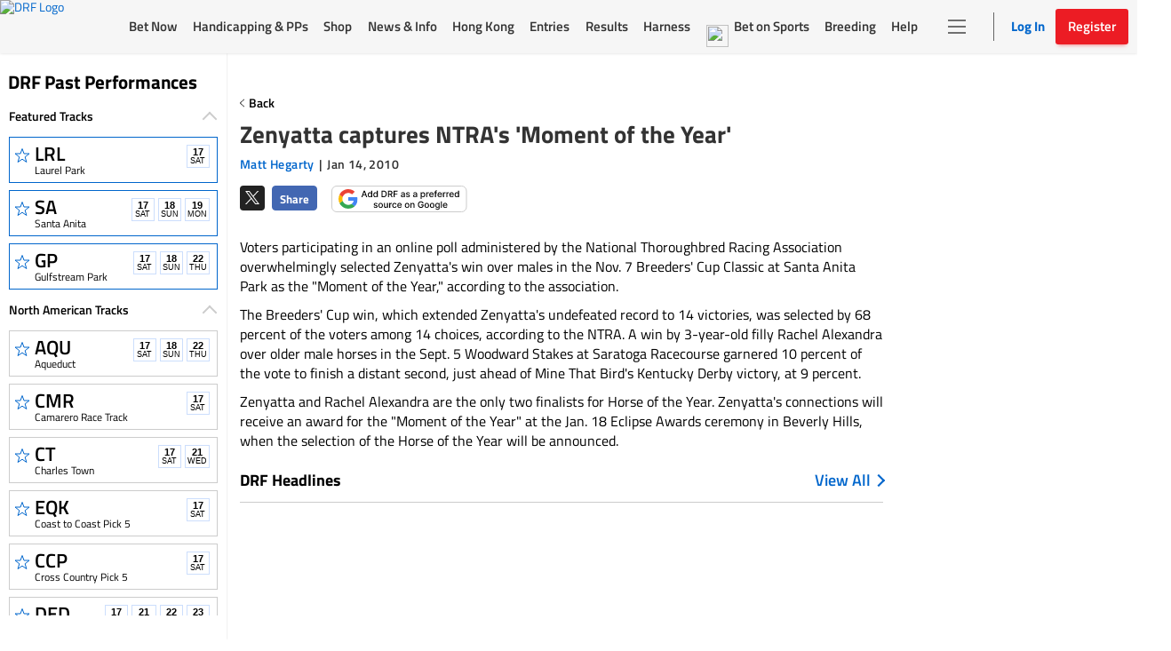

--- FILE ---
content_type: text/html; charset=utf-8
request_url: https://www.google.com/recaptcha/enterprise/anchor?ar=1&k=6LfEY0spAAAAADUWusoM5T43w0rH2timrbYw_El7&co=aHR0cHM6Ly93d3cuZHJmLmNvbTo0NDM.&hl=en&v=PoyoqOPhxBO7pBk68S4YbpHZ&size=invisible&anchor-ms=20000&execute-ms=30000&cb=q3x0yie6uhjp
body_size: 48711
content:
<!DOCTYPE HTML><html dir="ltr" lang="en"><head><meta http-equiv="Content-Type" content="text/html; charset=UTF-8">
<meta http-equiv="X-UA-Compatible" content="IE=edge">
<title>reCAPTCHA</title>
<style type="text/css">
/* cyrillic-ext */
@font-face {
  font-family: 'Roboto';
  font-style: normal;
  font-weight: 400;
  font-stretch: 100%;
  src: url(//fonts.gstatic.com/s/roboto/v48/KFO7CnqEu92Fr1ME7kSn66aGLdTylUAMa3GUBHMdazTgWw.woff2) format('woff2');
  unicode-range: U+0460-052F, U+1C80-1C8A, U+20B4, U+2DE0-2DFF, U+A640-A69F, U+FE2E-FE2F;
}
/* cyrillic */
@font-face {
  font-family: 'Roboto';
  font-style: normal;
  font-weight: 400;
  font-stretch: 100%;
  src: url(//fonts.gstatic.com/s/roboto/v48/KFO7CnqEu92Fr1ME7kSn66aGLdTylUAMa3iUBHMdazTgWw.woff2) format('woff2');
  unicode-range: U+0301, U+0400-045F, U+0490-0491, U+04B0-04B1, U+2116;
}
/* greek-ext */
@font-face {
  font-family: 'Roboto';
  font-style: normal;
  font-weight: 400;
  font-stretch: 100%;
  src: url(//fonts.gstatic.com/s/roboto/v48/KFO7CnqEu92Fr1ME7kSn66aGLdTylUAMa3CUBHMdazTgWw.woff2) format('woff2');
  unicode-range: U+1F00-1FFF;
}
/* greek */
@font-face {
  font-family: 'Roboto';
  font-style: normal;
  font-weight: 400;
  font-stretch: 100%;
  src: url(//fonts.gstatic.com/s/roboto/v48/KFO7CnqEu92Fr1ME7kSn66aGLdTylUAMa3-UBHMdazTgWw.woff2) format('woff2');
  unicode-range: U+0370-0377, U+037A-037F, U+0384-038A, U+038C, U+038E-03A1, U+03A3-03FF;
}
/* math */
@font-face {
  font-family: 'Roboto';
  font-style: normal;
  font-weight: 400;
  font-stretch: 100%;
  src: url(//fonts.gstatic.com/s/roboto/v48/KFO7CnqEu92Fr1ME7kSn66aGLdTylUAMawCUBHMdazTgWw.woff2) format('woff2');
  unicode-range: U+0302-0303, U+0305, U+0307-0308, U+0310, U+0312, U+0315, U+031A, U+0326-0327, U+032C, U+032F-0330, U+0332-0333, U+0338, U+033A, U+0346, U+034D, U+0391-03A1, U+03A3-03A9, U+03B1-03C9, U+03D1, U+03D5-03D6, U+03F0-03F1, U+03F4-03F5, U+2016-2017, U+2034-2038, U+203C, U+2040, U+2043, U+2047, U+2050, U+2057, U+205F, U+2070-2071, U+2074-208E, U+2090-209C, U+20D0-20DC, U+20E1, U+20E5-20EF, U+2100-2112, U+2114-2115, U+2117-2121, U+2123-214F, U+2190, U+2192, U+2194-21AE, U+21B0-21E5, U+21F1-21F2, U+21F4-2211, U+2213-2214, U+2216-22FF, U+2308-230B, U+2310, U+2319, U+231C-2321, U+2336-237A, U+237C, U+2395, U+239B-23B7, U+23D0, U+23DC-23E1, U+2474-2475, U+25AF, U+25B3, U+25B7, U+25BD, U+25C1, U+25CA, U+25CC, U+25FB, U+266D-266F, U+27C0-27FF, U+2900-2AFF, U+2B0E-2B11, U+2B30-2B4C, U+2BFE, U+3030, U+FF5B, U+FF5D, U+1D400-1D7FF, U+1EE00-1EEFF;
}
/* symbols */
@font-face {
  font-family: 'Roboto';
  font-style: normal;
  font-weight: 400;
  font-stretch: 100%;
  src: url(//fonts.gstatic.com/s/roboto/v48/KFO7CnqEu92Fr1ME7kSn66aGLdTylUAMaxKUBHMdazTgWw.woff2) format('woff2');
  unicode-range: U+0001-000C, U+000E-001F, U+007F-009F, U+20DD-20E0, U+20E2-20E4, U+2150-218F, U+2190, U+2192, U+2194-2199, U+21AF, U+21E6-21F0, U+21F3, U+2218-2219, U+2299, U+22C4-22C6, U+2300-243F, U+2440-244A, U+2460-24FF, U+25A0-27BF, U+2800-28FF, U+2921-2922, U+2981, U+29BF, U+29EB, U+2B00-2BFF, U+4DC0-4DFF, U+FFF9-FFFB, U+10140-1018E, U+10190-1019C, U+101A0, U+101D0-101FD, U+102E0-102FB, U+10E60-10E7E, U+1D2C0-1D2D3, U+1D2E0-1D37F, U+1F000-1F0FF, U+1F100-1F1AD, U+1F1E6-1F1FF, U+1F30D-1F30F, U+1F315, U+1F31C, U+1F31E, U+1F320-1F32C, U+1F336, U+1F378, U+1F37D, U+1F382, U+1F393-1F39F, U+1F3A7-1F3A8, U+1F3AC-1F3AF, U+1F3C2, U+1F3C4-1F3C6, U+1F3CA-1F3CE, U+1F3D4-1F3E0, U+1F3ED, U+1F3F1-1F3F3, U+1F3F5-1F3F7, U+1F408, U+1F415, U+1F41F, U+1F426, U+1F43F, U+1F441-1F442, U+1F444, U+1F446-1F449, U+1F44C-1F44E, U+1F453, U+1F46A, U+1F47D, U+1F4A3, U+1F4B0, U+1F4B3, U+1F4B9, U+1F4BB, U+1F4BF, U+1F4C8-1F4CB, U+1F4D6, U+1F4DA, U+1F4DF, U+1F4E3-1F4E6, U+1F4EA-1F4ED, U+1F4F7, U+1F4F9-1F4FB, U+1F4FD-1F4FE, U+1F503, U+1F507-1F50B, U+1F50D, U+1F512-1F513, U+1F53E-1F54A, U+1F54F-1F5FA, U+1F610, U+1F650-1F67F, U+1F687, U+1F68D, U+1F691, U+1F694, U+1F698, U+1F6AD, U+1F6B2, U+1F6B9-1F6BA, U+1F6BC, U+1F6C6-1F6CF, U+1F6D3-1F6D7, U+1F6E0-1F6EA, U+1F6F0-1F6F3, U+1F6F7-1F6FC, U+1F700-1F7FF, U+1F800-1F80B, U+1F810-1F847, U+1F850-1F859, U+1F860-1F887, U+1F890-1F8AD, U+1F8B0-1F8BB, U+1F8C0-1F8C1, U+1F900-1F90B, U+1F93B, U+1F946, U+1F984, U+1F996, U+1F9E9, U+1FA00-1FA6F, U+1FA70-1FA7C, U+1FA80-1FA89, U+1FA8F-1FAC6, U+1FACE-1FADC, U+1FADF-1FAE9, U+1FAF0-1FAF8, U+1FB00-1FBFF;
}
/* vietnamese */
@font-face {
  font-family: 'Roboto';
  font-style: normal;
  font-weight: 400;
  font-stretch: 100%;
  src: url(//fonts.gstatic.com/s/roboto/v48/KFO7CnqEu92Fr1ME7kSn66aGLdTylUAMa3OUBHMdazTgWw.woff2) format('woff2');
  unicode-range: U+0102-0103, U+0110-0111, U+0128-0129, U+0168-0169, U+01A0-01A1, U+01AF-01B0, U+0300-0301, U+0303-0304, U+0308-0309, U+0323, U+0329, U+1EA0-1EF9, U+20AB;
}
/* latin-ext */
@font-face {
  font-family: 'Roboto';
  font-style: normal;
  font-weight: 400;
  font-stretch: 100%;
  src: url(//fonts.gstatic.com/s/roboto/v48/KFO7CnqEu92Fr1ME7kSn66aGLdTylUAMa3KUBHMdazTgWw.woff2) format('woff2');
  unicode-range: U+0100-02BA, U+02BD-02C5, U+02C7-02CC, U+02CE-02D7, U+02DD-02FF, U+0304, U+0308, U+0329, U+1D00-1DBF, U+1E00-1E9F, U+1EF2-1EFF, U+2020, U+20A0-20AB, U+20AD-20C0, U+2113, U+2C60-2C7F, U+A720-A7FF;
}
/* latin */
@font-face {
  font-family: 'Roboto';
  font-style: normal;
  font-weight: 400;
  font-stretch: 100%;
  src: url(//fonts.gstatic.com/s/roboto/v48/KFO7CnqEu92Fr1ME7kSn66aGLdTylUAMa3yUBHMdazQ.woff2) format('woff2');
  unicode-range: U+0000-00FF, U+0131, U+0152-0153, U+02BB-02BC, U+02C6, U+02DA, U+02DC, U+0304, U+0308, U+0329, U+2000-206F, U+20AC, U+2122, U+2191, U+2193, U+2212, U+2215, U+FEFF, U+FFFD;
}
/* cyrillic-ext */
@font-face {
  font-family: 'Roboto';
  font-style: normal;
  font-weight: 500;
  font-stretch: 100%;
  src: url(//fonts.gstatic.com/s/roboto/v48/KFO7CnqEu92Fr1ME7kSn66aGLdTylUAMa3GUBHMdazTgWw.woff2) format('woff2');
  unicode-range: U+0460-052F, U+1C80-1C8A, U+20B4, U+2DE0-2DFF, U+A640-A69F, U+FE2E-FE2F;
}
/* cyrillic */
@font-face {
  font-family: 'Roboto';
  font-style: normal;
  font-weight: 500;
  font-stretch: 100%;
  src: url(//fonts.gstatic.com/s/roboto/v48/KFO7CnqEu92Fr1ME7kSn66aGLdTylUAMa3iUBHMdazTgWw.woff2) format('woff2');
  unicode-range: U+0301, U+0400-045F, U+0490-0491, U+04B0-04B1, U+2116;
}
/* greek-ext */
@font-face {
  font-family: 'Roboto';
  font-style: normal;
  font-weight: 500;
  font-stretch: 100%;
  src: url(//fonts.gstatic.com/s/roboto/v48/KFO7CnqEu92Fr1ME7kSn66aGLdTylUAMa3CUBHMdazTgWw.woff2) format('woff2');
  unicode-range: U+1F00-1FFF;
}
/* greek */
@font-face {
  font-family: 'Roboto';
  font-style: normal;
  font-weight: 500;
  font-stretch: 100%;
  src: url(//fonts.gstatic.com/s/roboto/v48/KFO7CnqEu92Fr1ME7kSn66aGLdTylUAMa3-UBHMdazTgWw.woff2) format('woff2');
  unicode-range: U+0370-0377, U+037A-037F, U+0384-038A, U+038C, U+038E-03A1, U+03A3-03FF;
}
/* math */
@font-face {
  font-family: 'Roboto';
  font-style: normal;
  font-weight: 500;
  font-stretch: 100%;
  src: url(//fonts.gstatic.com/s/roboto/v48/KFO7CnqEu92Fr1ME7kSn66aGLdTylUAMawCUBHMdazTgWw.woff2) format('woff2');
  unicode-range: U+0302-0303, U+0305, U+0307-0308, U+0310, U+0312, U+0315, U+031A, U+0326-0327, U+032C, U+032F-0330, U+0332-0333, U+0338, U+033A, U+0346, U+034D, U+0391-03A1, U+03A3-03A9, U+03B1-03C9, U+03D1, U+03D5-03D6, U+03F0-03F1, U+03F4-03F5, U+2016-2017, U+2034-2038, U+203C, U+2040, U+2043, U+2047, U+2050, U+2057, U+205F, U+2070-2071, U+2074-208E, U+2090-209C, U+20D0-20DC, U+20E1, U+20E5-20EF, U+2100-2112, U+2114-2115, U+2117-2121, U+2123-214F, U+2190, U+2192, U+2194-21AE, U+21B0-21E5, U+21F1-21F2, U+21F4-2211, U+2213-2214, U+2216-22FF, U+2308-230B, U+2310, U+2319, U+231C-2321, U+2336-237A, U+237C, U+2395, U+239B-23B7, U+23D0, U+23DC-23E1, U+2474-2475, U+25AF, U+25B3, U+25B7, U+25BD, U+25C1, U+25CA, U+25CC, U+25FB, U+266D-266F, U+27C0-27FF, U+2900-2AFF, U+2B0E-2B11, U+2B30-2B4C, U+2BFE, U+3030, U+FF5B, U+FF5D, U+1D400-1D7FF, U+1EE00-1EEFF;
}
/* symbols */
@font-face {
  font-family: 'Roboto';
  font-style: normal;
  font-weight: 500;
  font-stretch: 100%;
  src: url(//fonts.gstatic.com/s/roboto/v48/KFO7CnqEu92Fr1ME7kSn66aGLdTylUAMaxKUBHMdazTgWw.woff2) format('woff2');
  unicode-range: U+0001-000C, U+000E-001F, U+007F-009F, U+20DD-20E0, U+20E2-20E4, U+2150-218F, U+2190, U+2192, U+2194-2199, U+21AF, U+21E6-21F0, U+21F3, U+2218-2219, U+2299, U+22C4-22C6, U+2300-243F, U+2440-244A, U+2460-24FF, U+25A0-27BF, U+2800-28FF, U+2921-2922, U+2981, U+29BF, U+29EB, U+2B00-2BFF, U+4DC0-4DFF, U+FFF9-FFFB, U+10140-1018E, U+10190-1019C, U+101A0, U+101D0-101FD, U+102E0-102FB, U+10E60-10E7E, U+1D2C0-1D2D3, U+1D2E0-1D37F, U+1F000-1F0FF, U+1F100-1F1AD, U+1F1E6-1F1FF, U+1F30D-1F30F, U+1F315, U+1F31C, U+1F31E, U+1F320-1F32C, U+1F336, U+1F378, U+1F37D, U+1F382, U+1F393-1F39F, U+1F3A7-1F3A8, U+1F3AC-1F3AF, U+1F3C2, U+1F3C4-1F3C6, U+1F3CA-1F3CE, U+1F3D4-1F3E0, U+1F3ED, U+1F3F1-1F3F3, U+1F3F5-1F3F7, U+1F408, U+1F415, U+1F41F, U+1F426, U+1F43F, U+1F441-1F442, U+1F444, U+1F446-1F449, U+1F44C-1F44E, U+1F453, U+1F46A, U+1F47D, U+1F4A3, U+1F4B0, U+1F4B3, U+1F4B9, U+1F4BB, U+1F4BF, U+1F4C8-1F4CB, U+1F4D6, U+1F4DA, U+1F4DF, U+1F4E3-1F4E6, U+1F4EA-1F4ED, U+1F4F7, U+1F4F9-1F4FB, U+1F4FD-1F4FE, U+1F503, U+1F507-1F50B, U+1F50D, U+1F512-1F513, U+1F53E-1F54A, U+1F54F-1F5FA, U+1F610, U+1F650-1F67F, U+1F687, U+1F68D, U+1F691, U+1F694, U+1F698, U+1F6AD, U+1F6B2, U+1F6B9-1F6BA, U+1F6BC, U+1F6C6-1F6CF, U+1F6D3-1F6D7, U+1F6E0-1F6EA, U+1F6F0-1F6F3, U+1F6F7-1F6FC, U+1F700-1F7FF, U+1F800-1F80B, U+1F810-1F847, U+1F850-1F859, U+1F860-1F887, U+1F890-1F8AD, U+1F8B0-1F8BB, U+1F8C0-1F8C1, U+1F900-1F90B, U+1F93B, U+1F946, U+1F984, U+1F996, U+1F9E9, U+1FA00-1FA6F, U+1FA70-1FA7C, U+1FA80-1FA89, U+1FA8F-1FAC6, U+1FACE-1FADC, U+1FADF-1FAE9, U+1FAF0-1FAF8, U+1FB00-1FBFF;
}
/* vietnamese */
@font-face {
  font-family: 'Roboto';
  font-style: normal;
  font-weight: 500;
  font-stretch: 100%;
  src: url(//fonts.gstatic.com/s/roboto/v48/KFO7CnqEu92Fr1ME7kSn66aGLdTylUAMa3OUBHMdazTgWw.woff2) format('woff2');
  unicode-range: U+0102-0103, U+0110-0111, U+0128-0129, U+0168-0169, U+01A0-01A1, U+01AF-01B0, U+0300-0301, U+0303-0304, U+0308-0309, U+0323, U+0329, U+1EA0-1EF9, U+20AB;
}
/* latin-ext */
@font-face {
  font-family: 'Roboto';
  font-style: normal;
  font-weight: 500;
  font-stretch: 100%;
  src: url(//fonts.gstatic.com/s/roboto/v48/KFO7CnqEu92Fr1ME7kSn66aGLdTylUAMa3KUBHMdazTgWw.woff2) format('woff2');
  unicode-range: U+0100-02BA, U+02BD-02C5, U+02C7-02CC, U+02CE-02D7, U+02DD-02FF, U+0304, U+0308, U+0329, U+1D00-1DBF, U+1E00-1E9F, U+1EF2-1EFF, U+2020, U+20A0-20AB, U+20AD-20C0, U+2113, U+2C60-2C7F, U+A720-A7FF;
}
/* latin */
@font-face {
  font-family: 'Roboto';
  font-style: normal;
  font-weight: 500;
  font-stretch: 100%;
  src: url(//fonts.gstatic.com/s/roboto/v48/KFO7CnqEu92Fr1ME7kSn66aGLdTylUAMa3yUBHMdazQ.woff2) format('woff2');
  unicode-range: U+0000-00FF, U+0131, U+0152-0153, U+02BB-02BC, U+02C6, U+02DA, U+02DC, U+0304, U+0308, U+0329, U+2000-206F, U+20AC, U+2122, U+2191, U+2193, U+2212, U+2215, U+FEFF, U+FFFD;
}
/* cyrillic-ext */
@font-face {
  font-family: 'Roboto';
  font-style: normal;
  font-weight: 900;
  font-stretch: 100%;
  src: url(//fonts.gstatic.com/s/roboto/v48/KFO7CnqEu92Fr1ME7kSn66aGLdTylUAMa3GUBHMdazTgWw.woff2) format('woff2');
  unicode-range: U+0460-052F, U+1C80-1C8A, U+20B4, U+2DE0-2DFF, U+A640-A69F, U+FE2E-FE2F;
}
/* cyrillic */
@font-face {
  font-family: 'Roboto';
  font-style: normal;
  font-weight: 900;
  font-stretch: 100%;
  src: url(//fonts.gstatic.com/s/roboto/v48/KFO7CnqEu92Fr1ME7kSn66aGLdTylUAMa3iUBHMdazTgWw.woff2) format('woff2');
  unicode-range: U+0301, U+0400-045F, U+0490-0491, U+04B0-04B1, U+2116;
}
/* greek-ext */
@font-face {
  font-family: 'Roboto';
  font-style: normal;
  font-weight: 900;
  font-stretch: 100%;
  src: url(//fonts.gstatic.com/s/roboto/v48/KFO7CnqEu92Fr1ME7kSn66aGLdTylUAMa3CUBHMdazTgWw.woff2) format('woff2');
  unicode-range: U+1F00-1FFF;
}
/* greek */
@font-face {
  font-family: 'Roboto';
  font-style: normal;
  font-weight: 900;
  font-stretch: 100%;
  src: url(//fonts.gstatic.com/s/roboto/v48/KFO7CnqEu92Fr1ME7kSn66aGLdTylUAMa3-UBHMdazTgWw.woff2) format('woff2');
  unicode-range: U+0370-0377, U+037A-037F, U+0384-038A, U+038C, U+038E-03A1, U+03A3-03FF;
}
/* math */
@font-face {
  font-family: 'Roboto';
  font-style: normal;
  font-weight: 900;
  font-stretch: 100%;
  src: url(//fonts.gstatic.com/s/roboto/v48/KFO7CnqEu92Fr1ME7kSn66aGLdTylUAMawCUBHMdazTgWw.woff2) format('woff2');
  unicode-range: U+0302-0303, U+0305, U+0307-0308, U+0310, U+0312, U+0315, U+031A, U+0326-0327, U+032C, U+032F-0330, U+0332-0333, U+0338, U+033A, U+0346, U+034D, U+0391-03A1, U+03A3-03A9, U+03B1-03C9, U+03D1, U+03D5-03D6, U+03F0-03F1, U+03F4-03F5, U+2016-2017, U+2034-2038, U+203C, U+2040, U+2043, U+2047, U+2050, U+2057, U+205F, U+2070-2071, U+2074-208E, U+2090-209C, U+20D0-20DC, U+20E1, U+20E5-20EF, U+2100-2112, U+2114-2115, U+2117-2121, U+2123-214F, U+2190, U+2192, U+2194-21AE, U+21B0-21E5, U+21F1-21F2, U+21F4-2211, U+2213-2214, U+2216-22FF, U+2308-230B, U+2310, U+2319, U+231C-2321, U+2336-237A, U+237C, U+2395, U+239B-23B7, U+23D0, U+23DC-23E1, U+2474-2475, U+25AF, U+25B3, U+25B7, U+25BD, U+25C1, U+25CA, U+25CC, U+25FB, U+266D-266F, U+27C0-27FF, U+2900-2AFF, U+2B0E-2B11, U+2B30-2B4C, U+2BFE, U+3030, U+FF5B, U+FF5D, U+1D400-1D7FF, U+1EE00-1EEFF;
}
/* symbols */
@font-face {
  font-family: 'Roboto';
  font-style: normal;
  font-weight: 900;
  font-stretch: 100%;
  src: url(//fonts.gstatic.com/s/roboto/v48/KFO7CnqEu92Fr1ME7kSn66aGLdTylUAMaxKUBHMdazTgWw.woff2) format('woff2');
  unicode-range: U+0001-000C, U+000E-001F, U+007F-009F, U+20DD-20E0, U+20E2-20E4, U+2150-218F, U+2190, U+2192, U+2194-2199, U+21AF, U+21E6-21F0, U+21F3, U+2218-2219, U+2299, U+22C4-22C6, U+2300-243F, U+2440-244A, U+2460-24FF, U+25A0-27BF, U+2800-28FF, U+2921-2922, U+2981, U+29BF, U+29EB, U+2B00-2BFF, U+4DC0-4DFF, U+FFF9-FFFB, U+10140-1018E, U+10190-1019C, U+101A0, U+101D0-101FD, U+102E0-102FB, U+10E60-10E7E, U+1D2C0-1D2D3, U+1D2E0-1D37F, U+1F000-1F0FF, U+1F100-1F1AD, U+1F1E6-1F1FF, U+1F30D-1F30F, U+1F315, U+1F31C, U+1F31E, U+1F320-1F32C, U+1F336, U+1F378, U+1F37D, U+1F382, U+1F393-1F39F, U+1F3A7-1F3A8, U+1F3AC-1F3AF, U+1F3C2, U+1F3C4-1F3C6, U+1F3CA-1F3CE, U+1F3D4-1F3E0, U+1F3ED, U+1F3F1-1F3F3, U+1F3F5-1F3F7, U+1F408, U+1F415, U+1F41F, U+1F426, U+1F43F, U+1F441-1F442, U+1F444, U+1F446-1F449, U+1F44C-1F44E, U+1F453, U+1F46A, U+1F47D, U+1F4A3, U+1F4B0, U+1F4B3, U+1F4B9, U+1F4BB, U+1F4BF, U+1F4C8-1F4CB, U+1F4D6, U+1F4DA, U+1F4DF, U+1F4E3-1F4E6, U+1F4EA-1F4ED, U+1F4F7, U+1F4F9-1F4FB, U+1F4FD-1F4FE, U+1F503, U+1F507-1F50B, U+1F50D, U+1F512-1F513, U+1F53E-1F54A, U+1F54F-1F5FA, U+1F610, U+1F650-1F67F, U+1F687, U+1F68D, U+1F691, U+1F694, U+1F698, U+1F6AD, U+1F6B2, U+1F6B9-1F6BA, U+1F6BC, U+1F6C6-1F6CF, U+1F6D3-1F6D7, U+1F6E0-1F6EA, U+1F6F0-1F6F3, U+1F6F7-1F6FC, U+1F700-1F7FF, U+1F800-1F80B, U+1F810-1F847, U+1F850-1F859, U+1F860-1F887, U+1F890-1F8AD, U+1F8B0-1F8BB, U+1F8C0-1F8C1, U+1F900-1F90B, U+1F93B, U+1F946, U+1F984, U+1F996, U+1F9E9, U+1FA00-1FA6F, U+1FA70-1FA7C, U+1FA80-1FA89, U+1FA8F-1FAC6, U+1FACE-1FADC, U+1FADF-1FAE9, U+1FAF0-1FAF8, U+1FB00-1FBFF;
}
/* vietnamese */
@font-face {
  font-family: 'Roboto';
  font-style: normal;
  font-weight: 900;
  font-stretch: 100%;
  src: url(//fonts.gstatic.com/s/roboto/v48/KFO7CnqEu92Fr1ME7kSn66aGLdTylUAMa3OUBHMdazTgWw.woff2) format('woff2');
  unicode-range: U+0102-0103, U+0110-0111, U+0128-0129, U+0168-0169, U+01A0-01A1, U+01AF-01B0, U+0300-0301, U+0303-0304, U+0308-0309, U+0323, U+0329, U+1EA0-1EF9, U+20AB;
}
/* latin-ext */
@font-face {
  font-family: 'Roboto';
  font-style: normal;
  font-weight: 900;
  font-stretch: 100%;
  src: url(//fonts.gstatic.com/s/roboto/v48/KFO7CnqEu92Fr1ME7kSn66aGLdTylUAMa3KUBHMdazTgWw.woff2) format('woff2');
  unicode-range: U+0100-02BA, U+02BD-02C5, U+02C7-02CC, U+02CE-02D7, U+02DD-02FF, U+0304, U+0308, U+0329, U+1D00-1DBF, U+1E00-1E9F, U+1EF2-1EFF, U+2020, U+20A0-20AB, U+20AD-20C0, U+2113, U+2C60-2C7F, U+A720-A7FF;
}
/* latin */
@font-face {
  font-family: 'Roboto';
  font-style: normal;
  font-weight: 900;
  font-stretch: 100%;
  src: url(//fonts.gstatic.com/s/roboto/v48/KFO7CnqEu92Fr1ME7kSn66aGLdTylUAMa3yUBHMdazQ.woff2) format('woff2');
  unicode-range: U+0000-00FF, U+0131, U+0152-0153, U+02BB-02BC, U+02C6, U+02DA, U+02DC, U+0304, U+0308, U+0329, U+2000-206F, U+20AC, U+2122, U+2191, U+2193, U+2212, U+2215, U+FEFF, U+FFFD;
}

</style>
<link rel="stylesheet" type="text/css" href="https://www.gstatic.com/recaptcha/releases/PoyoqOPhxBO7pBk68S4YbpHZ/styles__ltr.css">
<script nonce="OCLPvNctl3_mdN9ca8c-Ew" type="text/javascript">window['__recaptcha_api'] = 'https://www.google.com/recaptcha/enterprise/';</script>
<script type="text/javascript" src="https://www.gstatic.com/recaptcha/releases/PoyoqOPhxBO7pBk68S4YbpHZ/recaptcha__en.js" nonce="OCLPvNctl3_mdN9ca8c-Ew">
      
    </script></head>
<body><div id="rc-anchor-alert" class="rc-anchor-alert"></div>
<input type="hidden" id="recaptcha-token" value="[base64]">
<script type="text/javascript" nonce="OCLPvNctl3_mdN9ca8c-Ew">
      recaptcha.anchor.Main.init("[\x22ainput\x22,[\x22bgdata\x22,\x22\x22,\[base64]/[base64]/[base64]/KE4oMTI0LHYsdi5HKSxMWihsLHYpKTpOKDEyNCx2LGwpLFYpLHYpLFQpKSxGKDE3MSx2KX0scjc9ZnVuY3Rpb24obCl7cmV0dXJuIGx9LEM9ZnVuY3Rpb24obCxWLHYpe04odixsLFYpLFZbYWtdPTI3OTZ9LG49ZnVuY3Rpb24obCxWKXtWLlg9KChWLlg/[base64]/[base64]/[base64]/[base64]/[base64]/[base64]/[base64]/[base64]/[base64]/[base64]/[base64]\\u003d\x22,\[base64]\\u003d\x22,\x22IsKEED8uw5DCunNOwq4vwq9RDVdNeW3DkMOlwqdlVzhaw6HCuAHDrC7DkRgyMFVKFDQRwoBSw7PCqsOcwrLCgcKra8Obw4kFwqk/wr8BwqPDscOXwozDssKAGsKJLgA7T2B2a8OEw4lLw70ywoMowpTCkzICWEJaT8KFH8KldELCnMOWcVpkwoHCs8OJwrLCkl/DoXfCisOLwq/CpMKVw74xwo3Dn8Oyw4TCrgtUHMKOwqbDlcKxw4Ika8Odw4PClcO6wo49AMOBDDzCp2wswrzCt8OgGFvDqwZiw7x/[base64]/DicO4UcO3w7/DqwnChcOFwr0iCsO7BCrCgsOIGnhwL8OGw7rCiQnDqcOEFHEIwofDqmTCtcOIwqzDlcO1YQbDqsK9wqDCrFHCukIMw5zDocK3wqo0w5MKwrzCnsKJwqbDvVHDoMKNwonDq1hlwrhAw781w4nDjcKBXsKRw5k6PMOcd8KOTB/[base64]/[base64]/[base64]/[base64]/Do3UBwobDvjLDqXlmwpzDjnHDnxvCrsK9w6EZLcOMO8KXw7bDpMKTVUgiw4fDlsOiKUglVMOfNk/DkDNXwqzDu3MBasOlwo8LTy/[base64]/CuMKawpbCpMKjVF/[base64]/DmyPDhMKGw4bCj8Ofw64LCMOLwpHCssKALcOKwplgwpvDusKcwqjCjcKJOz8DwpJFXk3Dun/CnnjCqD7DnH3DmcO1aDUhw7TChnPDnnELZyHCgMOOLcOPwpnCr8KnNMOfw5vDtcORw71pSmETZnNjZS8+w73Dk8Oywo7DnkEEYSQywqXCsyJhc8OhUEdhTcO5ClA9eCjCh8OtwoohM1HDknXChnvDvMO7BsO2w79MJ8Onw4rDkDzCrV/DpAvDmcK+NEQGwqVvwqPCk3rDlWZYw5dsdw9nesKFC8Ohw5fCu8OjYlXDjcOpJ8OdwpwAesKHw6cZw4DDkBheQsKmeQRLSMOowotTw57ChCvCv181AVbDusKRwr1dwq/CqlTCt8KqwpIWw4oHOQTCgAlCwqnDs8KjPsKsw45vw6kVVMOqeX0qw5LCjhjDkMOXw5h2aUEoYWjCumLDqBUQwrLDoRrCisOIcUbChsKMYj7CjMKOUlVKw63Do8OtwobDicOBCG4rS8KZw4Z+NUR9wqMoO8KUccK4w591f8KmLR8jUsOPOsKVw7nCpcOew4FzVMKVew/ChsOAeBPCoMK0wo3ClEvCmsO7B1hROMOUw5jDkChMw7/Ci8KdTcOBwpgBD8KzZzLCpcOzwp3DuD/[base64]/[base64]/BMKZw70ywr1xwrfCgsOwexBmfcKBw7rCiGrDqXlxN8KXPiAHTGPDu2cVM1/DjTzDgMKVw5LCl3BJwqfChhIhbFIlVMOLwqQUw5BYw4V+e2zDqnYawpZMRU3CuTDDpgbDrMOtw7jCnjQqJ8ODwo7DhsO5LUMMV3MywpAkWsKjw5/CiV4hwpFRRE03w55Rw47CiDwDZQcMw5Zca8OLBMKEwp3CmcKXw7lKw4bCuRHCvcOQwpcfPcKfw7R2w49yE351w58kQcKsQR7DmcKnBMKOYcKQDcKDPcK0ahLCoMOENsOOw6U3HzYyw5HCvm7Dvy/[base64]/Dr8OyHFPCisObwrQfWm0aPVdPw6hPVsKgRzp+HE5EIsOTLsOow68banrCnWY7wpIrwo5mwrTCv3/CssK8bGY/G8KxT1pXGXXDvFNdFsKew7IyScO2bFXCpwkpf1DDu8Kmw5TDrsKXwp3DilbDlcK4Pm/[base64]/[base64]/[base64]/CgX46wo9lw7AAd8O/wqHDmTLDi1YWSHxYwr/CjCbDvjPCnhFdw7LCjmzCmVQ2w6sDw6fDowLCmMKOaMKrwrvDt8O3w5Q+PxNTwqpNGcK9wrLCoEXCncKKw5tLwrDCnMKTwpDDuiMYwqfDsA5/AMOWMT1cwrPDv8Ojw6/[base64]/RlDCg0AewpkJBMKgHcK2wqYhwrcNwqbCiMOuE8Oiw7xqw5HDjMKBwpg8w6XDj2PDqcKRPV98wozChk4+GMKcZsOUwoTCm8Oiw7nDvljCvcKbRns9w5/Dm3rCpGPDkUfDtMK8woJxwonCmcOhwpJXfj57BcOla2gqworCtyFKaF9Ra8O2f8Oewo/Dpwodw4fDqR5Gw5vDgcORwq8CwrDDskDDnmvCqsKHF8KWJ8O/w4QnwqBXwovClMO1SwV1MxfDlcKGwpp2w4nCs0YVw5VidMK2wqHDhcKUMMK2wrTDkcKDw7IOw4hYEX1OwqcTAR/CqUvCgMOYGl/Dk07DoUUdAMONwrbCo2YRwrPDj8KnD2csw7HDtsO6JMOWDwzDhV3DjBEVwqxqYy/CscOsw4sSWXXDqwDCo8O9O1nDj8OgCAdoN8KeGCVLwonDsMOxR0Aow5Z2Tyonw54xGgrDvcKNwqcuB8Ouw7DCtMO3PyLCpcOkw5LDjBTDi8OGw5Mdw7c9JXzCvMKxPsOKfyzCsMOAM0/DicOlwpZdCR4Mw6IOLWVPSMOlwromwqzCicOlw6pcXx/CvWNEwqRTw41Mw61Xw6Ybw6fCp8Ovw4IiKcKJCQrDh8K3wqxMwozDgjbDoMOEw6JgE3tVwpzDvcKQwoBQDi4Nw7/[base64]/DlE1SccOsw4jDnxllw6/[base64]/CpTTDlxPDmcOMw7PDnW/CmsOrZ8Kew7sQwrnCgyE0JyMEFsKwGSsFLcO6B8KaZx3CnSXDgcKuGBtMwpcWw7xcwrvCmcOpWmEOXsKyw63ClRjDkwvCuMOUwpTCtFp1aXU0w7tmw5XCjGLDqB3Dsk4Ww7HDuGzDswvCty/DqMK+w70Hw5IDC1LDisKBwrQ1w5AREcKvwrnDh8OvwovCuSppwqDClMK9OMOTwojDjcOWw5haw5PDncKQw5Yewo3Cm8Obw6duw6bChmo1woTCn8KPw6ZVw48Lw7kgDMOpdzLCj2/DscKHwr4EwqvDh8O5U0/CkMOswqrCtGNDKMKYw7ZCwrLDucKuTsOsKnvCsATCmizDqT0NFcKCWhrCuMKiw5J3wqJIfsK4wpjCqy/[base64]/[base64]/CqcKzw6UdwoLDkcOFe8KiDMK+U8KpUcODwo0VYMOSGEEGVsKgw6XCm8O7w6DCgcKdw6DChMOBAGZmLBDCusOyFV5/dBIfejddw6XDsMKDQi/CucOPbkvCoGQXwpg4w7LDtsKzw5MIWsOnw7kXARHDiMOTwpRUPyfCnEo3wqXDjsOqwrbDoGjCi1XDicOEwowKw7p4P0cow4LChiXClsOzwp50w4HCn8O2ZsK1w6hEwqISw6fDukvDrcKWE1jCkcKNw7zDm8O/AsKgw5liw6kib2wjNQZ5GmvDlHZmwq8Fw6jDi8KtwpvDrcO/CMOLwrATc8KWXcKjw5nCqGoXMjvCrWHDh2fDk8Kkw5zCnsOmwpVfw7UNfyrDnw7Ctk3CsjjDmcO6w7AsPMK3wotgScKpFMO+G8OFw5/CisOjw4d/woQUwoTDr2xsw4xlwqfClnNPeMOqbMKFw5jDlcKAehwjwoHDqjNhQEJtEyrDr8K1aMK4TCA1RsOPeMKcw7/CkMO2wpXDvsKTTjbCjsOOZ8O+w63DgcOhe1/Cr0gxwonCksKJWCLCnMOpwoTDuC3CmsOjbcOLUsOuT8KBw4DChsOsJ8OJwohPw6ZHJsOOw4lNwqglP1dyw6dSw4vDk8KJwpZ7wpjCnsOQwqRdw5jDuHXDk8Oiw4jDrX0cPsKPw77ClHtGw4dYbcO2w6AUDcKUFDdVwrABQsOZFgwbw5RJw6EpwocCdzB9ThrDucO/dy7Cqz8Hw4nDhcOKw6/DnwTDkE3CmMKdwpwcwp7Dp01MX8O6wq4iw7DCrT7DqBTDhsOAw6LCpAXCtMOiw4DDhjDDhcK/wqrCocKKwrvDl2stWsOnw4MEw6LCmsOFW3fCj8OeVmHDuCDDohsKwp7DrRvDlFbDlcKPHGnDlcKFw7lEdcKKMS4sJCLDnHoawoJtITfDgh/DpsOJw4UHw4NDw5lJKMOfwpJJC8KmwrwCZyM/w5jDl8O/KMOnMCYlwqlWXsKIwpJFYg9IwonCn8Ofw6AaZ1zCrsO8McOkwp3CgsKvw7rDnT/Ct8KjAyXDrUvCjWDDmjZVKcK2wpPCrDDCo2AgQBDDgzc2w4fCvMOAL0Nkw45WwpMwwqfDoMOXw7w6wr0zw7PDqcKlJ8O6acK6J8KBwoLCiMKBwoAWZ8ObZmZOw6fCqsKhZV1OGHtkV2dvw6fCkQ0gBw4yTWzCgDPDqhbCq1s6woDDgAklw6bCiD/[base64]/Cu8K8w6t0Vh4FbMO4wrREbsOlw4IfwoR4w4kQHcKbA0vDl8KEfMKGAcO6ZznCmcOhw4fCi8KZewscw77DtgkVLjnCgVnDjiIsw6jDnQ3DkC1xaiLCmBg5w4PDnsOYw5XCtSogw4XDncO0w7LCjCcPF8KlwothwrtSa8OZJgfCr8OQZcK9FwDCicKIwpgrw5UrJMKhwo/[base64]/Dux9qFjgzM8OyYsKuNcOoRU4MXMOUwr/Ct8Ozw4EbFsK0OMKUw5/[base64]/[base64]/DoSjDtMO6XMOjw6AbYx1+w4spwpwgdcK0w4UwZxo4wqTDg2BWesKfCk3CoEdsw7QGZCLDksOSUsOrwqXCk3EZw4jCpcKUR1LDgk5YwqEcA8KWWMOZXFROCMKywoDDosORMARiYBEawqzCuSvDqm/DvMOvbTomG8KKKcO4wo0adsOrw7TCsCHDmBbCuD/[base64]/CnRdewos5wrwaI2XCgMOxw7zDo8OAU8OfLijCksOSOwM6w4IYeTXDiFzCulcRGcOSRl/DonDClsKmwrbCuMK2WWZkwrLDm8OywqQ1wroQw5LDqg/CsMKZw4E6w6lzw41CwqBcBsKoL2bDsMORwpbDmMOjJMOdw4fDr3YHV8Olc0HCu35lasKFDcOPw4NwBF9uwo8IwqTCkMOdSnnDvsKyNMOhHsOow4HChjBTZsKqwrhGD3PCjjnClG3CrsOAw5x8PEzCgMK8wprDjBRvbMO8w7bDg8OGWU/DksOowrhjR01jw6ZLw6nDn8KAbsOtw6zCl8O0w4UUw6sYwrMWw7rCmsKyYcO0MWrDisOyGXkZdy3CmxhxRR/ChsK0VMOPwp4Fw71lw7JIwpbDtcKiwqB9wqzCg8Klw4pGw5bDs8Ocwo0aNMOTd8OkecOVDyVdIyHCosK9AMKBw4/DrMKRw6rCvWEswq/ChGcNFUzCt2jDql/[base64]/CnMKNwoDDjEgHTsOGwoQ6XFZ0w5Fbw68LPMK9esOVw47Djl1qcMKCUEjCsDYtw71ObX/ClsKvw60Nw7TCn8KtBAQRwo5AKkdLwpABDsOiwqpBTMO4wrPCu11EwpPDlcO7w5QTJAJdZcKaZz1Nw4JmCsKhwo/CpMK1w7AXwqbDrTJowolywphWYT5YOMK2LmbDoyDCssO1w4Apw7lBw5FDXnVhFMKVGwLDrMKFSsOzPWFxHjPDtkYFwp/Dk1oADcKhw5w4wo1vw4Vvwqh6RFZHNcO7TMOHw6t/wqBlw4XDqsK6IMOKwqJoETsoYMK6wqVDKA0Fax5kw4zDh8OOTcKXO8OJID3CiCzCosOHAsKJanJ0w7vDkMOSVsOnwqIfGMKxBz/ClcOuw53CgWfCmDp9w4TCkMOcw583Z3VCKsKWZznCvgXCn1QfwpDDvcKzw5jDuw3DiCBZPQhIRMKXwrYiAsKcw6xcwp92bcKBwo7DrcOMw5c3w6/ChS9nMzjClcOOw7lZa8KBw7TChMKHw7TClDITwopoRyU9Wk0Gw5x4wrlKw5BGFMKAPcOBw6jDiGhHB8OJw6XDs8OfAF1Lw6HDp1XCqGXDvwXDvcKzIAhfGcKPSMKpw6QFw77Ci1jCp8Ohw7jCsMKVw5RKU1BfNcOrRTzCjsObcw4fw5cjw7TDpcO1w7fClMOZwr/CnWpew4XCv8Ogwplyw6HCnw1Uw63Cu8O2w6xxwr0oI8KvR8Oww5PDgGJ6YygkwovCh8KAw4TCgQjDnQrDsTLChibCpyjDogoOwpYRBQ/Cs8K3wp/Cr8Kswoc/BgnCr8OHw7TDq3RAIsKtw4DCvzZowrZrC3AfwoQCBHfDhUUfw58gCw9Wwq3CmwczwpNjMcKJagbDjWLCn8KXw5XCjMKcU8KRwo49wqPCl8KQwqg8BcKowqXCosKPGcOtSxnDvsOYCjjDmE9CPsKMwpfDh8KcY8KPdsKEwpvDnkfDvTbCtT/DvA3DgMOqEBEmw7NAw5fCuMKiCXnDiEXCsxxzw4LCsMKrb8K8wrc2wqB7wqrCn8KPXMOIBR/Ct8KWw43DsTnCi1TCqsKiw69mL8OSa2xCU8K0OcOdPsKPEBUmNsKSw4N3TWXDl8KlacOLwowcwpMxNHNfw6BtwqzDucKGLcKjwrIew5bDvcKHw5bCjk4CCcOzw7XDnVXDl8OMw6ARwpxowp/CnsORw77CsS58wqpLw4BSw6LCgDvDnHBqeX4fPcORwrwVZ8OEw7TClkXDlsODwrZnYcOnE13CgMKtRBIeSCcOwrZ8w59tc17Dv8OCZEvDqsKsBXQAw4JGJcOPw4zCiAvCm3/DjDTDsMKEw5/DvsOuUsOCE0HDtX4Rw6drV8OVw5sdw5RcIMOuDzLDs8KxUsOaw5jDrMOkAEo2VsOiwqHDgEcvwqvCs3/DmsO5NMOdSQXDvkrCpinCiMOsdXfDjgAdwrZRORRaCcOSw4Z0I8KhwqXCtlzCi3bDq8KSw77DuQYtw5TDuiFiN8OEw6/DozPChCsrw47CkllzwqHCmsKKWsONbsKbwp/CjFBgcCrDp3AFwrtwdwjCvxAowoHCo8KOW28Ywq5Ewr54wooYw5ozL8KUfMOpwq52woEOQHTDvHUuBcOJwrDCthZwwqs8wofDtMOZHsKNPcOfKHsSwr0UwoDDksOsU8KTAm1lA8O4HCDCvWDDtnzDjcKYYMODwp9+FcO+w6rCghczwo7CrsOdSMKuwo/CtRPDqgBnwr0rw743wr95wplAw6NIZMKfZMK6wqLDhsOJIsKPOQfDiic0RcKpwoHDtcOxw4ZvSsOFQsOdwqnDosOYbmdHw6/CrlnDhcKDE8OrwojDuyLCsTFuOcOtCAdwPcOFwqF4w7oBwr/Cj8OIbS59w6LDmyHDhMKLLSFSw5fDrSXCncODw6HDkHLCsUUmV07DlzIfDcKtw77CqBDDqMO8BSjCqy4RFGJmesKYdm3ChsOzwr54wqYVwrtLQMKYw6bDmcOmwqTDpB/[base64]/[base64]/CtsOcw4fCrHdfTjrDrBZCT8OTwrF7OjloZ2xPU0FCMHbDoFTCqMOxOBHDpFfDmifCrB/DoQ/DqBLCmh7DvsOFC8KdHGjDtMO9TVQURBtHXyLCm3kpbA1NNMOcw5fDosKQbcOPe8O+EcKKdxY/f3Alw7vCl8OzJRxlw4jDmEDCq8Ouw7vDmErCu1w3w7lrwpQ7A8KBwpnChHYIwqzDvEnCn8OEAsK1w7QHMMKdSQ5BU8Kuw6hEwpvDnDfDtsOAw4fDqMKFwoJAw5/[base64]/[base64]/[base64]/[base64]/DrcO+IMKtEMOzw5vDmcOmclbDl8K4w4LDklEowrY1wrzDscKxb8KLEsOpbCpCw7UzCMKjLGIpwovDthvDvFtpwqtDCz7DmsKSC0BJOTfDnMOlwpgjFMKow5/CgcOVw4PDhQIFWD7CicKiwqXDvUQKwqXDm8ODwpkCwqTDtMKawpjCo8K1Sy02woXCm1HDvlcywr3DmMKTwqMZF8Kzw4t4IsKGwqIiMcOfwr/CrsOxecO6AcOyw7DCglzDuMKew7U1VMKLBMKwWsOswq7CvMKDKcOzfTjDjQkjw7Jxw7LDvsOnFcOWB8OLFMO/PVM6cSPCt0HChcK5Qxpfw6trw7fDsVVbFyvCql9YfcOLJcOBwozCucOEwpfCkhTClyrDlFUtw6bCqTTDsMOtwo3DgCbDmMK1woVAw5xww6Ilw486MS7CgxnDvFomw5/CmX5kLsOqwoAUwpZPCcKDw63CssOJesK9wq/DszLClDnCmnbDmcKlDgYjwqVRWHwbwrXConoARyTCnMKYTcKaOkrDjMORR8OsVMKzb0LDlBfCicORRVMCTsORScKfwpvDvF/DjTY/worDqcKEX8O/w7XDnFHCjMOdwrjDtsK8JcKtwrDDhTFjw5JAFcK2w6HDgXFPSVPDhlxVw6rCgcKmIsOgw5LDn8KyL8K7w79BWcOvc8KaHsK4EXAUwpJ9wr1OwqBcwoXDukhKw7JtX2bCiHQcwp/[base64]/[base64]/DkCdrYlY5VMK6fsOcYMOpw54CwoFWLhbDkGouwrw1GgbDkMOdwoUfX8KywokGeEJJwoVdw5M1ScOOeBfDhnY9c8OQNwkXaMK5w6wTw4LCncOTWzbDgFzDnxDDo8OCPB/Dm8Odw6bDvnTCsMOGwrbDijh+w6nCh8O+Azljwpk8w78KNRHDo1dSP8OfwqFUwp/DpCVswoxdJMOAT8Kwwp3ClcK0wpbCglgIwoRQwqPCq8OUwpLDtG7DhMOEDcKowqDCqSdCPn4yOyHCssKGwqpAw4FcwqgbMsKyIsKwwrvCvAjCkDYAw7NJDEzDpMKLwphFd11vKMKKwpNJRMOaQElkw74Hw59lDX7Cn8KQw4fDqsOiHRMHw5vDtcKBw4/DpybDg0LDmV3Ch8Ocw6Zqw6oUw7/DnyXDnTkpwrN0NATCjcKkDg3DgMK2PjPCjMOPXMKwSQvDlsKMw6LCnEsXNcO+w67Cixstw6F3wo3DoisHw6IcSQd2X8Orwr1Bw4F+w51tDH9/w6UvwpcGVjsXA8OtwrfDkj92w694ey4DVEXDqsKIw710eMKFCsOqJ8OeOcKSwrLCjigPwo3ChMOFcMK5wrIQKMOeDCpaVRBAwrhyw6F4GMODdEPDkyJWIsOPwqnCisKVw6JlXCbDlcOZEERdIcO7wonDq8KvwpnDhsOswozDl8Onw5fCo0FjMsK/wrclWyNWw6rDpD3CvsKEwojDocK4bcOWwrvDr8KkwoXCjF19wr0JLMO0wrVLw7FYw5TCrcKiMUPDiwnCri5cw4c6SsOnw4jDh8KUUcONw6vCvMKmw6FRFiPDpMKswrXClcKOelPDqgBDwq7DrXB+w6/Cq1nCgHVhbnJ7VsO/LnlbB0rDgTzDrMOjw7XDk8KFLmXClhLCpzk/DHfDiMKOwqp+w6t+w60qwoB5RiDCpkDDgMO2ecObCsKJSxt6wrzCin1Uw4jCtlzCsMOYdsOnZx/CkMO0wpjDq8Khw7Ykw47ClcOAwp/Cs2FvwrBuNE7DlMKbw6DDr8KEUycdPS02wqglJMKvwoBfB8O5wq3Ds8K4wpbDlsKtw5dnw4HDucK6w4pxwq4awqzCnhEQfcK8ZVNMwpfDpcOEwpJlw4Mfw5TDsicSYcOzCsOAEUIkAV9QOX8RYRLCozvCrBfCh8Kow6Ytw5vDuMKgXUo7UisZwrVVOcKnwo/CrsO9w7xVbcKVw5AAdcOJwooqdsOiIEjCpMKvVRzCs8O7KG81D8O9w5ZBWCNzBVLCkMOsQGAsAjnCgFMUw4XCpU97wqfCghDDoyxGw4nCqsOGfwfCu8OAbMKiw4x0Y8Oswptrw5dPwrHCrcO1wq42TCTDgcOaIVUGwofCm1JPZcOMCx7Dt048aUfDu8KfNH/CqMOFw6NSwq/Cp8KyLcOtZRPDncOpJjZdIF4TfcKRIyw3w7kjHMKJw7PDlE16LDHCqCnChUkDc8Ktw7phc2dKSjXDj8Oqw4E2CsOxf8OiWkdvwpNaw67DhR7CjMOHw63DncKSw4jCmw8fwrHCl1I1woXDnMOzQsKQw7DCpsKdYn/Ct8KkVMK7CMKnw4o7BcORbGbDgcKLCDDDr8O2wrbDlMO6bsKkwpLDp1DCmMKVfMKfw6YdJQHChsO+JsOTw7Vjwq9iwrYxScOuDGR2wo5nw7AwEcK+w5jDjGgfIMOvSi5ewq/Dr8OZwoIpw6c5w4E0wrHDrsKDfsO+E8O7wrVPwqfDiFrCoMOEQD0tE8K8BcK6DQxIUD7Cm8OYY8O/w5dwHsOGwq5zwphcwoFWZcKWwoHCtcO5wrAVBcKLZMORVifDgsKvwqPDt8KFwqPCjH9ADMOiworDr2htw4LDucO/KMOjw6TCqcO+SGlrw4nCgSUWwrXCjcKzcVIYTsO7TwDDpMOUwpfDtlwHHMKsUl3Dg8KBLgF9QsKlV2FNw4TCn0k3woFjCnvDuMKOwojDmMKew63Dl8O6L8OPw6HCmsKCVMOnw7zDrMOew6rDhHAtFMO7wqTDvsONw4kCEGQGdMKMw4HDkQlBw5N/w6LDr3J6wqLDhXnCmcKlw6DDnsOAwp/CjMOdfMORAcKuX8OZwqUJwpdrw6cuw7LCjsOtw6UFU8KTblXCkCXClCDDlMKTwq/Cpm/[base64]/w53Cs3Mjw4EGR8Kib8KsMcKCwo3CmsObITLCsGokwrQwwqIOwrgew4RdNsOhw4TCiDhzJsOjHGnDuMKAN07DrER/JkHDsyjCh3fDscKDwqFtwqtNNhrDtSdKwoHCgMKBw6lWZsKoZS3Diz/Dp8ORw78Zb8Oxw4pYYMOCwpDDp8Kgw4PDtsKZwoNyw6p1UcO3wpFSwo3CtChWGcKOw4XCvRtVwrzCr8OaASpkw6J1wr/[base64]/[base64]/AcKYwpcEw6XCiAUKMwc5w5HDjXMaw7DCjMOlLcOJwpAZEcOabcOFw4wBwqDDoMOfwqLDkULDrgXDsXbDsSnCmsOZcXPDtcOewp8+dlrDozDCn1XCnBzDpTgowqvClcK+Ink4woE/[base64]/CgMOWTMOJwpoNAGnDngfCj8O/[base64]/DlsOrPcOXw5U1w4E1w7tEKsKsw43Cs8Ofw67DmMOLw7oMMsO0bH/CsgA3wqcgw4AXDsObFHtiDA7Dr8KkayUIOzpcwoY7wq7CnmfCtExowoE+E8O1GcOxwpViEMOULlpEwqDCpsKQK8OiwrnCv0tiMcKwwrLCrMOAVgvDksOUXsKDw63CicK+e8ODD8KBw5nDiH8awpEuwrPCvTx0VMKmEyNlw7LCsQ/CgsOIfcKIbsOiw5DChsOKScKnwq3DncOpwo9Fa28XwrvCuMKew4ZzQMO+WcK6wrdZXsKTwp1vw7/CtcOEI8OLw6jDgMOtETrDrhvDpMOKw4jCk8KzZ39+N8OKfsOewrRgwqAnDQcUVTV+wpDCp1fCncKJbAnDr3vDg1J2aF/DuQgxG8KdRMO9IWXCq3vDksKgwo1XwpYhPSLCksKdw45MAnHCqirDjW5fEMKow5rCnzZmw6XCm8OgJEcRw6vDr8O8b3HCjzENw7tgL8KHbcKdw4LCh2zDscKvwq/CvsK/wrJQf8OCwp7Cujkqw5vDq8OzOC7CkTQzGi7CvAbDs8Olw5duciDDkFjCq8OYw4UZw53Di1bDjn9fwrfCp33CgsOyRQE/QzLCgyDCh8O4wr/CpcKCSXHCj1HDgsK7acOww7bDgRVqw5ROIcKQNFR5dcOOwosrwr/DiTxXQsOUXTYJw4rCrcKAwqvDk8O3wrvDvMKGwq4YFsKxw5AuwoLCm8KZHhgkw7bDv8Kww7zCjsK9Q8K6w4sTJ21nw5o/w7RXPE5mw6U4L8Krwr8qJDnDox1WEHjCp8Khw7fDhsOww6h3K1/CkCDCmgTDqsO/AS/[base64]/eDVRazfDisKBPxF4JF0BAsKRXn3DusK/YcKlYsKAwpvCqMOHayTDsmJrwrXDoMKmwrDCgcO0aQ3Dn3LDusOowrw3TyvCi8OYw7TCrsKFJMKnw5wtNm3CozlhNQ7Cg8OsSxvDh2bCjixiwpdLVAHCrFwHw4rDlDJxwrLDhcO+wofCqATDpsOXw4FhwprDksOzw70+w4x/wrHDlBDCgsOZFGMufsKhPxwdJMO0wp7Cr8OUw4nCjcKow4PChsKEfGDDv8ONwrjDu8O1NEItw4djDwhePcKfEMOaWcKDwph6w5tBNj4AwpzDh3xxwqoXw7TCrD4/[base64]/[base64]/w4MtAlYlw5jCt1/DsmofSMKRSCHCtMO9am18KGTDrsOVwqvCig0HVcO5w4TCgRdoJ2/DoCDDgXkPwoFJD8OCw5/CgcKpWjk2w47DsC7CpCBSwqkNw6TCsE40aDYMwpzCocOrCMKONmTCr1TDtsO7woTDvlsYFMKmTC/DqRTCrcKuwpVsY2zCq8KnYjI+LTLDn8OowqZhw6DDssODw5PDrsKtwonCnnDCqxg2XGJDwq3DuMKiCz7CnMOswotFwrHDvMOpwrbCisOiwqfCtcOJwrvChcKOS8O3MsKYw4/CsSZEw67CgHUwZMOKMQI/[base64]/Dm8KYT8OgERjDvcKGwocKZFjDpEPDmMKtWlYrw6pXw7Zcw5JPw6zCsMONf8OnwrLCosOzSBoowqImwqIibMOMDGppwolawp/Cs8OLWCRiL8OBwpHCscOAwrLCrhA4QsOqW8KeUy8sTyHCqFsEw7/DicO5wr3CpMK+w7DDm8Owwpk/worDijoawr8EOSBQA8KPw5DDlD7CqAXCsyNPw73ClcKVIX/CuWBDTlDCuxDCul4iwohvw5zDi8OSw6jDm2jDsMKGw5/CpcO2w55sN8ONA8O8FhBwLl8PfcKkw4dUw5pnwogiw68/w4lJw4grwrfDusKBGWtqwqNpRSzDucKaBcKuw5PCssKaHcOECCvDrADCicOqHDrCtsKCwpXCj8O1ScO7fMOUFsK4T0fDqsODbEwzwqV7bsOSwrEYw5nDlMKLM0t+w7kjGcK+PsK9Cx3Dqm/DrMK2IsOYScKtZcKqV2Niw7Y0wqMHw4VbRMOjw5zCm2HDmsO2w7PCkcK2w7DCtsKOw4XCmMOiw63DqE9vXFd2dcOwwoxMOG3CvQ/CvSfCkcKVTMO7w4EpIMK3SMKEC8KLX2ZmGMOvDE0qPhvCnC3DuTx0NMONw4HDnsOLw4ILOmPDl0UawqrDlS7Cm3hxwr/DgsKYMBDDnkHCjMKsLmHDunLCtcKrEsKNWMO0w7HDpcKewpkVw4vCr8OfWHXCszLCoWzCkmtFwobDgQotf3IvKcKfeMK7w7XDr8KcWMOqw4AcJsOaw6/Dm8KUw6fDvsK7w53ChCfCnlDCmGljb17DjmjCkSzDssKmDcK2fhEqL0nCi8OzOHPDrMK8w47DncO7GSQqw6TDuzTDvcO/w6tjw6VuEMKWGsK/KsKaOzXCmGXCg8O3Jm5ww7UnwrV1w4bDrEkxPXo9PMOdw5dvXDTCq8K6UsKSI8Kxw7FSwrDDrS7ChWTCvRXDhsKzD8KtK1Z7PRxFecKfOcK6OcOHJnY9w5/CsVbDu8KOAcKuw5PCk8KwwqxmRsO/wojCpSjDt8KtwqPCl1Zzwo1Ew57CmMKTw4jCj1vChBcFwo/Cg8KDwoEgwqHCq24Jw6XDjC9BEsO+b8Oaw410wqpbwovDrcKJPCFvwq8Mw5HCgD3DmF3DuhLDv34pwpohdMONAmnDuD0MYFghb8KxwrbChDt6w5nCu8ONw6jDqEhxN3kzw6zDoGjDmURlJg5FTMK3woEHUsOIw7/DlCMmDcOUw7HCi8KMdMONKcOpwoQAT8OHATAaScO2w6fCpcORwqlpw7UyRTTCnR/Dp8KSw47Dl8OgNxNNIjkvKxLDm07CjDDDsQFbwpbCk2TCny/CksK6w5cZwoQiIWdPHMOww7XDhTcowozDpgQfwrLCoW9Ww4Yuw7lJw7UcwpLCvsOdccK/[base64]/DtzZQF8OXTsO8I1DCpcKVwq3DvMO5SQfCgmceX8OMGcOlwqdmw67Cv8ODK8Kjw4bCuAHCmTnCuUETTsKLdTEqw77DhjF2EsKlw6XCqSXCrn8WwqIpwqsxUBLCmF7DghLDuRHDqQHDlz/Cr8KtwrwfwrgDw5DChGsZwpAGwrrDqUzCj8Kawo3ChcOneMKvw744UUJAwrzCucOLwoEOw5HCs8KiIBvCvQbDpUzDm8OeZcKewpBjw4tawrxrwp08w4JRw5bDtsK1f8OYw4LDnsKcb8KTScKpE8K4C8K9w6DCpm8Iw44Rwpg8wq/Dp2LDrW3DhwjDoEfDkgXDgBIlegYtwqTCpVXDvMK2Eyo6CxPDn8O8eDzDpxHDgBPCncK/w4nDt8OVAE/Djh0Gwqs+wrxhwqh/wr5nesKLSG13HV7ChsKPw7Rlw7J8DsOFwoR5w7vDilfCmsK0e8Krw6LCh8OwMcKfwo7CsMO8UMOULMKiw4/DkMOdwrdiw4AYwqvDsHIcwrzCjA/DssKBwrlYw4PCpMOGU1fChMOXERHDpXfCpcKUNCDCgMKpw7/[base64]/DuMKYWR/Cqnw2fT3Dr8Odb8KfwrDDrzDCsWMsX8Kpw5tzw5BnayExw5LCm8KJW8ORD8KTwoZ0w6rDhXHDrsO9AyrCo1/CssOEw40yHxTDu15ZwpIvw7AJGGnDgMONw6xYAnbCtsKhbzTDvn0YwrLCrhHCs1LDikgowrzDlxjDuz1bN2B2w77ClyHDnMK5JwpkQsKWH37CjcOXw6XDjhzChcK1ZUV6w4Btwod4fSvCjC/DtsOXw4gDw67CrDPDhgVfwp/[base64]/[base64]/wr7CsVQAwoUkRX/[base64]/Duw/[base64]/DgDbDqCLDojU5woTDrsK9QsKVE8KyWVolwp8fwrNgVG7DjFNUw5XCjG3CtwRxwr/[base64]/Crw7Dn8KLw6bCh8KIDcK8cQzDnlYMwpUlw7NRwoXCiyPDr8O8b2/DqWnDiMKFwpzDqDLDnUPCjMOWwq9fNxPDqnI/wrJIw5Mlw5kSdcOKJzt4w4fDmMKQwrLCuwzCtibCjzrCknjCtEdaWcKVXgVmHcOfwrnDpTdmw7XCghPDu8OWI8K7LgbCjcK2w6PCvyPDojAbw7/[base64]/DsMOBwprDqcKFwqYnwqBaDnnDnsKPwpXDlGjCgMObTsKRw7zCh8KLd8KRCMOMbSjDo8KTZXfDv8KNMsObdEfCqcOjZcOsw49UG8Klw4HCqn9bwqg4anFNw4PDt3/DicKaw6/DisKhTApxw4XCi8KYwpvCribCoSdsw6xDdsOhd8OLwpLCmsKHwrbCpmDCoMKkU8KhPMKUwo7Dh2IARVl2H8Kme8KEJcKBwpfCh8O0wpQFwr1ow4fCi1MiwrTCskPDrVHCmEPCpEocw7jChMKmJcKZwqFBYx4pwr3CucO/MAzChDMWwrMdw7cgF8KfZUcfQ8KtFETDqR1nwppJwozDqsOZScKYNMOUw7prw5PCiMKDY8K0fMKCVcOjHlsnw5jCg8OTMQvCk2rDjsKhW3Mtdz4aLA3CoMKlPcKBw7MFFMK1w6pCFzjCkhXCt2zCo3bCvcOKfA/DuMOiMcKMw6IcacKFDDXCtMKzGCMBWsKaJwBPw4pMB8KTIjLDmMOaw7HCqCRrVsKKRhUkw7wOw7HCi8KHN8KoQsOew61awpbCkcKAw6XDvFwiAMO0wr9fwr/DsUctw4LDiDfChcKFwpoYw4vDoBbDvRVMw4RSYMKew6zDi2/DisKiwpLDmcKAw7M1KcKewpMjN8KgUsKlZsORwqLCsQJMw6p+SmoHL2AAYTLDtcK/AhrDhsOrZsKtw5bDkB/CkMKTTBEqOcK6HDBTXMOuChnDrF4ZKcKzw7zCn8KVCAvCtk/[base64]/Dp2cwKsK/[base64]/w6Amw7fDosKRRCrCosOIQsOOQ8KnZMOSecK+NMOxwpzClgx7wrhyYcOuD8K/w6J/w4BeZMOFaMKLV8OIBsK5w48mJWvCmH3Dk8OowqnDpsOBYMKpw6fDjcKuw7k9C8KqK8Klw4sNwrx9w651wrJYwqPCvMO3w7nDsWN/ScKdDsKNw7pswqnCiMK+w64benIbw6TCu01vKxfCmVMFDMOYw6I8wpPCnx90wr7DuzjDn8OWw5DDj8KSw5TDusKbwpFSXsKHLy/CjMOUCMOqWcOZwrxaw77DvGkIwpDDo00hw4/Cm3tRbi7DsRTCiMKtwoHCtsKow4dqDHB1w6zCp8K1QcKqw5xswpXCm8OBw4DDl8KAGMO5w5DClGgFw7kJXEkRw6k0fcO2GyF0w5Mww77CkmkFwqfCj8KOKXIFYwTDvhPCu8OrwofCucK3wrAWO3RMw5TDsBTCj8KUe1h9woHCgsK2w5IYFkZOwr/DnH7CgMONwrZwbsOocsKMw6fCsnLDssOxw5pYw4xgXMODw6Q3EMK1w73CtMOmwq/CmhzChsK+wqZsw7AXwq9zJ8Oww7JRw6nCjx94BHPDrcOfw50HPR4Gw4fDjjbClMKHw7s5w7zCrxvCngZFYXfChFHDonl0OkDCi3HClsK1wpfDn8K4w6M6G8OvQcOFwpHDmz7CggjCtxvDm0TDlybChcKuw6U8wpQww7J8TnrCl8OawqDCpcK/[base64]/Cg8K8LMKgZFVBfMOtw45rL8K+XMKpw60IJRZOYcKrQ8KOw4p1J8O5TsOMwq5Xw5/DhhPDt8OHw5nCnH/DtMO3DHPCocKaPMKHAMOlw77ChQVoLsKMw4fDucOaHcKxw7xPw53Diksmw6FESsKww5fDj8O5RsOGGXzCnyVKRxFoVnvCtBrCjcKrQlcfwpnDi3tqwp/DtMKLw7DCscOoAk/CoDHDrgzDkXNKPcKFKBEgwo/[base64]/CmsOlWsOvc0/CucOGwqVYw6kXfsKmwrPDqCfCl8KWbg1jwpUewrbDjh/DsD/CoAcPwqV6HB/CpcK/[base64]/CvcOjwrTCtBjCo2jCiFbDpTnDgMKgS8KZwpgGwqNne0dXwq3ClEN6w7wgKkJmw5FzXcOWIQbCgEN+wo4GecKjC8Ktwr05w4PDgMOrZMOaEsOYR1drw7LDrsKhGVhuccK1woMPwpnDgADDq2HDv8K+wpMqXkRQPGRvwrh1w58jw5t/w7xQFkwMMU/CpgUzwoxGwoh3wqLDj8Oaw6vDjC3Cq8KiSwHDhy3DqMKMwoVlw5Y/SyDCisKVMQA/ZRxkNBLDrmxTwrjDrsO3N8OAV8KQTQR2w54DwqHDnsOXw7N+PsOQwpoILw\\u003d\\u003d\x22],null,[\x22conf\x22,null,\x226LfEY0spAAAAADUWusoM5T43w0rH2timrbYw_El7\x22,0,null,null,null,1,[21,125,63,73,95,87,41,43,42,83,102,105,109,121],[1017145,507],0,null,null,null,null,0,null,0,null,700,1,null,0,\[base64]/76lBhnEnQkZnOKMAhmv8xEZ\x22,0,0,null,null,1,null,0,0,null,null,null,0],\x22https://www.drf.com:443\x22,null,[3,1,1],null,null,null,1,3600,[\x22https://www.google.com/intl/en/policies/privacy/\x22,\x22https://www.google.com/intl/en/policies/terms/\x22],\x22ceMCReCAAL3vc1p+gUSl29ENS8xOnQ3oxhsyDaHs9q4\\u003d\x22,1,0,null,1,1768615107231,0,0,[158,37,216,202],null,[1,101],\x22RC-MeJV_guZSHqsbg\x22,null,null,null,null,null,\x220dAFcWeA6VasfNP2Tz9Bwu-sDfuagvgnw22swZw9UWIduU5UnaqOo_pP5RCntzb_6De48aAPSSMHcjE_uKabARQie4P2-QBlwsog\x22,1768697907206]");
    </script></body></html>

--- FILE ---
content_type: text/html; charset=utf-8
request_url: https://www.google.com/recaptcha/api2/aframe
body_size: -249
content:
<!DOCTYPE HTML><html><head><meta http-equiv="content-type" content="text/html; charset=UTF-8"></head><body><script nonce="r6CGo6Ac-5US1QKLQ6I_4g">/** Anti-fraud and anti-abuse applications only. See google.com/recaptcha */ try{var clients={'sodar':'https://pagead2.googlesyndication.com/pagead/sodar?'};window.addEventListener("message",function(a){try{if(a.source===window.parent){var b=JSON.parse(a.data);var c=clients[b['id']];if(c){var d=document.createElement('img');d.src=c+b['params']+'&rc='+(localStorage.getItem("rc::a")?sessionStorage.getItem("rc::b"):"");window.document.body.appendChild(d);sessionStorage.setItem("rc::e",parseInt(sessionStorage.getItem("rc::e")||0)+1);localStorage.setItem("rc::h",'1768611511144');}}}catch(b){}});window.parent.postMessage("_grecaptcha_ready", "*");}catch(b){}</script></body></html>

--- FILE ---
content_type: text/css
request_url: https://tags.srv.stackadapt.com/sa.css
body_size: -11
content:
:root {
    --sa-uid: '0-abded786-6fe6-5caf-440d-df0a1cf8c790';
}

--- FILE ---
content_type: application/javascript; charset=utf-8
request_url: https://fundingchoicesmessages.google.com/f/AGSKWxW2dXINkC_HZ7fTn0jy0axyV06S1D-XyDsgzoYAkK5W19a7SnvfYqfrhHQhUOTXUkD9rfT7uLiIBmSg79TXu-Ptshtb7EFQ5uuxJCyXqu87cTK6qlXvOUU22f0u5KievTS0M02ke1NXmUiWHDHZK5LoPMqyrlCPpfd8_PYTF2RK9cBrMmqvR9YypEb4/_/servead./ads-scroller-/pop_ads./proto2ad./callAdserver?
body_size: -1292
content:
window['03145a17-d1f7-4542-9441-6d27c65a203d'] = true;